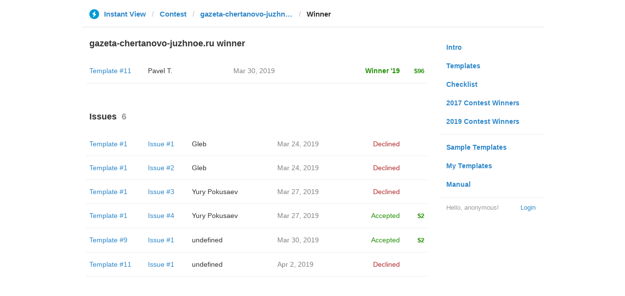

--- FILE ---
content_type: text/html; charset=utf-8
request_url: https://instantview.telegram.org/contest/gazeta-chertanovo-juzhnoe.ru/winner2019
body_size: 3159
content:
<!DOCTYPE html>
<html>
  <head>
    <meta charset="utf-8">
    <title>Contest - Instant View</title>
    
    <link rel="icon" type="image/svg+xml" href="/img/website_icon.svg?4">
<link rel="apple-touch-icon" sizes="180x180" href="/img/apple-touch-icon.png">
<link rel="icon" type="image/png" sizes="32x32" href="/img/favicon-32x32.png">
<link rel="icon" type="image/png" sizes="16x16" href="/img/favicon-16x16.png">
<link rel="alternate icon" href="/img/favicon.ico" type="image/x-icon" />
    <link href="/css/bootstrap.min.css?3" rel="stylesheet">
    <link href="/css/bootstrap-extra.css?2" rel="stylesheet">
    <link href="/css/telegram.css?249" rel="stylesheet">
    <link href="/css/instantview.css?115" rel="stylesheet">

  </head>
  <body class="no-transition">
    <header>
  
  <div class="container">
    <div class="row">
      <div class="col-sm-12 col-lg-10 col-lg-offset-1">
        <div class="header-wrap">
          <div id="header-panel" class="header-panel">
            <div class="header-breadcrumb header-breadcrumb-simple">
              <ol id="breadcrumb" class="header-nav breadcrumb"><li class="iv-logo"><a href="/"><i class="iv-icon"></i><span class="iv-logo-title">Instant View</span></a></li><li><a href="/contest">Contest</a></li><li><a href="/contest/gazeta-chertanovo-juzhnoe.ru/">gazeta-chertanovo-juzhnoe.ru</a></li><li class="active">Winner</li></ol>
            </div>
          </div>
        </div>
      </div>
    </div>
  </div>
</header>
<main class="rules container">
  <div class="row">
    <div class="col-sm-3 col-sm-push-9 col-lg-offset-1 col-lg-3 col-lg-push-7">
      <section class="nav-menu">
  <ul class="nav nav-pills nav-stacked"><li><a href="/">Intro</a></li><li><a href="/templates">Templates</a></li><li><a href="/checklist">Checklist</a></li><li><a href="/contest/winners2017">2017 Contest Winners</a></li><li><a href="/contest/winners2019">2019 Contest Winners</a></li><li class="divider"></li><li><a href="/samples/">Sample Templates</a></li><li><a href="/my/" data-need-auth>My Templates</a></li><li><a href="/docs">Manual</a></li></ul>
  <div class="nav-footer">
  <a class="logged-link" href="/auth" data-need-auth>Login</a>
  <span class="logged">
    <span class="logged-label">Hello, anonymous&#33;</span>
  </span>
</div>
</section>
    </div>
    <div class="col-sm-9 col-sm-pull-3 col-lg-7 col-lg-pull-3">
      <div class="content">
        <section class="contest-section">
          <h3>gazeta-chertanovo-juzhnoe.ru winner</h3>
          <div class="list-group-contest">
  <div class="list-group-contest-item">
    <div class="contest-item-num"><a href="/contest/gazeta-chertanovo-juzhnoe.ru/template11/">Template #11</a></div><!--
 --><div class="contest-item-author"><a href="/contest/gazeta-chertanovo-juzhnoe.ru/candidate11/">Pavel T.</a></div><!--
 --><div class="contest-item-date">Mar 30, 2019</div><!--
 --><div class="contest-item-status contest-item-status-winner">Winner '19<span class="contest-item-prize">$96</span></div>
  </div>
</div>
        </section>
          <section class="contest-section">
    <h3>Issues<span class="header-count">6</span></h3>
    <div class="list-group-contest">    <div class="list-group-contest-item">
      <div class="contest-item-num"><a href="/contest/gazeta-chertanovo-juzhnoe.ru/template1/">Template #1</a></div><!--
   --><div class="contest-item-issue"><a href="/contest/gazeta-chertanovo-juzhnoe.ru/template1/issue1/">Issue #1</a></div><!--
   --><div class="contest-item-author"><a href="/contest/gazeta-chertanovo-juzhnoe.ru/template1/candidate1/">Gleb</a></div><!--
   --><div class="contest-item-date"><a href="/contest/gazeta-chertanovo-juzhnoe.ru/template1/issue1/">Mar 24, 2019</a></div><!--
   --><div class="contest-item-status"><span class="status-declined">Declined</span><span class="contest-item-prize"></span></div>
    </div>    <div class="list-group-contest-item">
      <div class="contest-item-num"><a href="/contest/gazeta-chertanovo-juzhnoe.ru/template1/">Template #1</a></div><!--
   --><div class="contest-item-issue"><a href="/contest/gazeta-chertanovo-juzhnoe.ru/template1/issue2/">Issue #2</a></div><!--
   --><div class="contest-item-author"><a href="/contest/gazeta-chertanovo-juzhnoe.ru/template1/candidate2/">Gleb</a></div><!--
   --><div class="contest-item-date"><a href="/contest/gazeta-chertanovo-juzhnoe.ru/template1/issue2/">Mar 24, 2019</a></div><!--
   --><div class="contest-item-status"><span class="status-declined">Declined</span><span class="contest-item-prize"></span></div>
    </div>    <div class="list-group-contest-item">
      <div class="contest-item-num"><a href="/contest/gazeta-chertanovo-juzhnoe.ru/template1/">Template #1</a></div><!--
   --><div class="contest-item-issue"><a href="/contest/gazeta-chertanovo-juzhnoe.ru/template1/issue3/">Issue #3</a></div><!--
   --><div class="contest-item-author"><a href="/contest/gazeta-chertanovo-juzhnoe.ru/template1/candidate3/">Yury Pokusaev</a></div><!--
   --><div class="contest-item-date"><a href="/contest/gazeta-chertanovo-juzhnoe.ru/template1/issue3/">Mar 27, 2019</a></div><!--
   --><div class="contest-item-status"><span class="status-declined">Declined</span><span class="contest-item-prize"></span></div>
    </div>    <div class="list-group-contest-item">
      <div class="contest-item-num"><a href="/contest/gazeta-chertanovo-juzhnoe.ru/template1/">Template #1</a></div><!--
   --><div class="contest-item-issue"><a href="/contest/gazeta-chertanovo-juzhnoe.ru/template1/issue4/">Issue #4</a></div><!--
   --><div class="contest-item-author"><a href="/contest/gazeta-chertanovo-juzhnoe.ru/template1/candidate4/">Yury Pokusaev</a></div><!--
   --><div class="contest-item-date"><a href="/contest/gazeta-chertanovo-juzhnoe.ru/template1/issue4/">Mar 27, 2019</a></div><!--
   --><div class="contest-item-status"><span class="status-accepted">Accepted</span><span class="contest-item-prize">$2</span></div>
    </div>    <div class="list-group-contest-item">
      <div class="contest-item-num"><a href="/contest/gazeta-chertanovo-juzhnoe.ru/template9/">Template #9</a></div><!--
   --><div class="contest-item-issue"><a href="/contest/gazeta-chertanovo-juzhnoe.ru/template9/issue1/">Issue #1</a></div><!--
   --><div class="contest-item-author"><a href="/contest/gazeta-chertanovo-juzhnoe.ru/template9/candidate1/">undefined</a></div><!--
   --><div class="contest-item-date"><a href="/contest/gazeta-chertanovo-juzhnoe.ru/template9/issue1/">Mar 30, 2019</a></div><!--
   --><div class="contest-item-status"><span class="status-accepted">Accepted</span><span class="contest-item-prize">$2</span></div>
    </div>    <div class="list-group-contest-item">
      <div class="contest-item-num"><a href="/contest/gazeta-chertanovo-juzhnoe.ru/template11/">Template #11</a></div><!--
   --><div class="contest-item-issue"><a href="/contest/gazeta-chertanovo-juzhnoe.ru/template11/issue1/">Issue #1</a></div><!--
   --><div class="contest-item-author"><a href="/contest/gazeta-chertanovo-juzhnoe.ru/template11/candidate1/">undefined</a></div><!--
   --><div class="contest-item-date"><a href="/contest/gazeta-chertanovo-juzhnoe.ru/template11/issue1/">Apr 2, 2019</a></div><!--
   --><div class="contest-item-status"><span class="status-declined">Declined</span><span class="contest-item-prize"></span></div>
    </div></div>
  </section>
      </div>
    </div>
  </div>
</main><div class="popup-container login-popup-container hide" id="login-popup-container">
  <div class="popup">
    <div class="popup-body">
      <section>
        <h2>Log In</h2>
        <p>Log in here to create Instant View templates. Please enter your <b>phone number</b> in the <a target="_blank" rel="noopener" href="https://telegram.org/faq#login-and-sms">international format</a> and we will send a confirmation message to your account via Telegram.</p>

        <div id="login-alert"></div>
        <form id="send-form" class="login-form" onsubmit="return requestConfirmation(event);">
          <div class="form-group">
            <input type="tel" class="form-control iv-form-control input-lg" id="phone-number" placeholder="+12223334455" autocomplete="off"/>
          </div>
          <div class="popup-buttons">
            <a class="btn btn-link btn-lg login-cancel-btn">Cancel</a><!--
         --><button type="submit" class="btn btn-link btn-lg">Next</button>
          </div>
        </form>

        <div id="login-form" class="hide">
          <div class="form-group">
            <span class="form-control iv-form-control input input-lg input-disabled"><strong id="phone-number-field"></strong> (<a class="login-back" href="/auth">Incorrect?</a>)</span>
            <p class="help-block dots-animated">We&#39;ve just sent you a message.<br/>Please confirm access via Telegram</p>
          </div>
          <div class="popup-buttons">
            <a class="btn btn-link btn-lg login-cancel-btn">Cancel</a><!--
         --><a class="btn btn-link btn-lg login-back">Back</a>
          </div>
        </div>
      </section>
    </div>
  </div>
</div>
    
    <script src="/js/jquery.min.js?1"></script>
    <script src="/js/bootstrap.min.js"></script>
    <script src="/js/instantview.js?72"></script>

    <script>App={"baseUrl":"\/api\/contest?hash=9bb5b32fea65b40b88","frameOrigin":"https:\/\/ivwebcontent.telegram.org","lang":{"delete_url_confirmation":"Are you sure you want to stop tracking this URL?","delete_url_confirm_button":"Delete","not_ready_for_contest_alert":"Sorry, this template covers too few article URLs that generate <b>valid Instant View pages<\/b> to enter the contest.<br\/><br\/>Please add at least <b>10 different URLs<\/b> from this website to your template and press <b>Track Changes<\/b> on each of them to make sure they are <a href=\"https:\/\/instantview.telegram.org\/checklist\">processed correctly<\/a> and generate valid pages.","submit_for_contest_confirmation":"Are you sure you want to submit this template for the contest?<br\/><br\/><b>NEW&#33;<\/b> Check out the <a target=\"_blank\" rel=\"noopener\" href=\"https:\/\/instantview.telegram.org\/contest\/\/links\">list of potentially problematic links<\/a> for <b><\/b> and make sure that your template satisfies all the criteria for a <a target=\"_blank\" rel=\"noopener\" href=\"https:\/\/instantview.telegram.org\/checklist\">perfect template<\/a>.<br\/><br\/>You can resubmit a fixed version later, but it will lose its place at the top of the list. All resubmissions will be considered new templates for the purposes of determining the winner.","submit_for_contest_confirm_button":"Confirm","submit_template_confirmation":"Are you sure you want to submit this template? <br\/>Make sure that your template satisfies all the criteria for a <a target=\"_blank\" rel=\"noopener\" href=\"https:\/\/instantview.telegram.org\/checklist\">perfect template<\/a>.<br\/><br\/>Note that it will <b>not<\/b> participate in contest.","submit_template_confirm_button":"Confirm","revoke_from_contest_confirmation":"Are you sure you want to revoke this template from the contest? You can resubmit a new version later, but your template will lose its place at the top of the list.","revoke_from_contest_confirm_button":"Revoke","revoke_template_confirmation":"Are you sure you want to revoke this template?<br\/><br\/>Note that it does <b>not<\/b> participate in contest.","revoke_template_confirm_button":"Revoke","resubmit_for_contest_confirmation":"Are you sure you want to resubmit this template for the contest? Your previous template will lose its place at the top of the list. <br\/><br\/><b>NEW&#33;<\/b> Check out the <a target=\"_blank\" rel=\"noopener\" href=\"https:\/\/instantview.telegram.org\/contest\/\/links\">list of potentially problematic links<\/a> for <b><\/b> and make sure that your new version satisfies all the criteria for a <a target=\"_blank\" rel=\"noopener\" href=\"https:\/\/instantview.telegram.org\/checklist\">perfect template<\/a>.","resubmit_for_contest_confirm_button":"Confirm","resubmit_template_confirmation":"Are you sure you want to resubmit this template? <br\/>Make sure that your template satisfies all the criteria for a <a target=\"_blank\" rel=\"noopener\" href=\"https:\/\/instantview.telegram.org\/checklist\">perfect template<\/a>.<br\/><br\/>Note that it will <b>not<\/b> participate in contest.","resubmit_template_confirm_button":"Confirm"}};
$(window).resize(updateNavBar);updateNavBar();
function showLoginError(error_text) {
  $('#login-alert').html('<div class="alert alert-danger"> <a class="close" data-dismiss="alert" href="#">×</a>' + error_text + ' </div>').show();
}
function requestConfirmation(event) {
  event.preventDefault();
  $('#login-alert').hide();
  var phone = $('#phone-number').val();

  $.ajax({
    type: 'POST',
    url: '/auth/request',
    data: {
      phone: phone
    },
    success: function(result) {
      $('#phone-number-field').text(phone);
      $('#send-form').addClass('hide');
      $('#login-form').removeClass('hide');
      checkAuth(result.temp_session);
    },
    error: function(xhr) {
      showLoginError(xhr.responseText || 'Server error');
    },
    dataType: 'json'
  });
  return false;
}
function cancelConfirmation(event) {
  event && event.preventDefault();
  $('#login-alert').hide();
  $('#phone-number-field').text('');
  $('#send-form').removeClass('hide');
  $('#login-form').addClass('hide');
  $('#phone-number').focus();
  clearTimeout(window.authTimeout);
  return false;
}
function checkAuth(temp_session) {
  clearTimeout(window.authTimeout);
  window.authTimeout = setTimeout(function doCheckAuth() {
    $.ajax({
      type: 'POST',
      url: '/auth/login',
      data: {
        temp_session: temp_session
      },
      success: function(result) {
        if (result) {
          location.reload();
        } else {
          checkAuth(temp_session);
        }
      },
      error: function (xhr) {
        showLoginError(xhr.responseText || 'Server error');
      },
      dataType: 'json'
    });
  }, 700);
}
$('#login-popup-container').on('popup:open', function() {
  $('#phone-number').focus();
});
$('#login-popup-container').on('popup:close', function() {
  cancelConfirmation();
  if (location.pathname == '/auth') {
    window.history && history.replaceState(null, null, '/');
  }
});
App.unauth = true;
$('a[data-need-auth]').click(function(e) {
  e.preventDefault();
  openPopup('#login-popup-container');
});
$('#login-popup-container .login-cancel-btn').click(function(e) {
  e.preventDefault();
  closePopup('#login-popup-container');
});
$('.login-back').click(cancelConfirmation);
</script>
  </body>
</html>
<!-- page generated in 31.73ms -->
